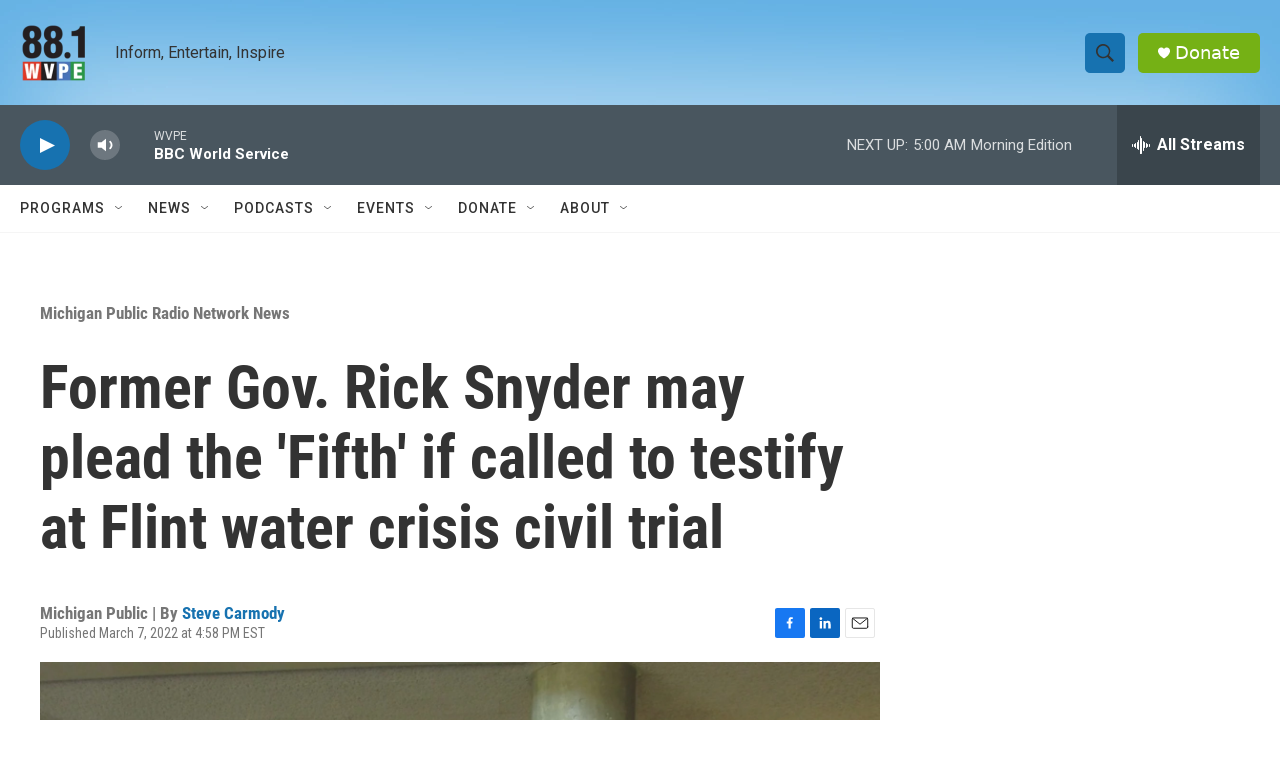

--- FILE ---
content_type: text/html; charset=utf-8
request_url: https://www.google.com/recaptcha/api2/aframe
body_size: 268
content:
<!DOCTYPE HTML><html><head><meta http-equiv="content-type" content="text/html; charset=UTF-8"></head><body><script nonce="xpTT4td9Ut6fG8H4FIuBjw">/** Anti-fraud and anti-abuse applications only. See google.com/recaptcha */ try{var clients={'sodar':'https://pagead2.googlesyndication.com/pagead/sodar?'};window.addEventListener("message",function(a){try{if(a.source===window.parent){var b=JSON.parse(a.data);var c=clients[b['id']];if(c){var d=document.createElement('img');d.src=c+b['params']+'&rc='+(localStorage.getItem("rc::a")?sessionStorage.getItem("rc::b"):"");window.document.body.appendChild(d);sessionStorage.setItem("rc::e",parseInt(sessionStorage.getItem("rc::e")||0)+1);localStorage.setItem("rc::h",'1768979003033');}}}catch(b){}});window.parent.postMessage("_grecaptcha_ready", "*");}catch(b){}</script></body></html>